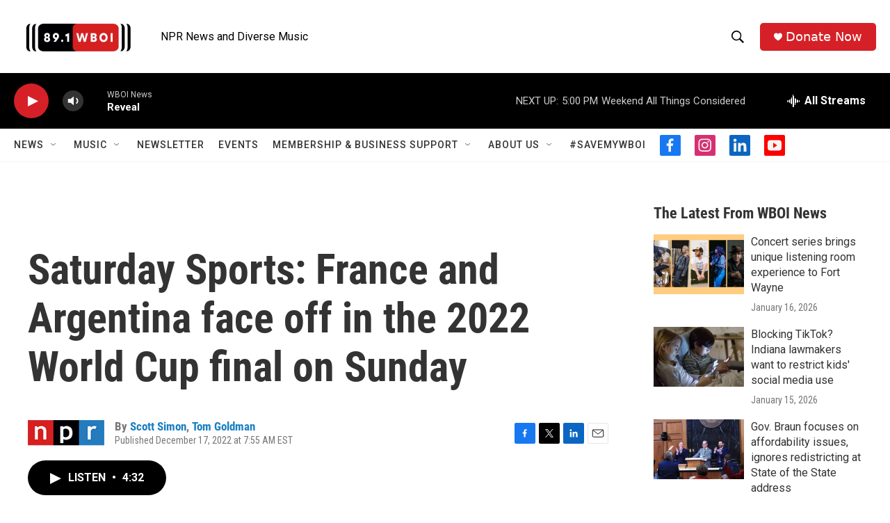

--- FILE ---
content_type: text/html; charset=utf-8
request_url: https://www.google.com/recaptcha/api2/aframe
body_size: 267
content:
<!DOCTYPE HTML><html><head><meta http-equiv="content-type" content="text/html; charset=UTF-8"></head><body><script nonce="vCPxNkXPctM1pP_fcHNzkA">/** Anti-fraud and anti-abuse applications only. See google.com/recaptcha */ try{var clients={'sodar':'https://pagead2.googlesyndication.com/pagead/sodar?'};window.addEventListener("message",function(a){try{if(a.source===window.parent){var b=JSON.parse(a.data);var c=clients[b['id']];if(c){var d=document.createElement('img');d.src=c+b['params']+'&rc='+(localStorage.getItem("rc::a")?sessionStorage.getItem("rc::b"):"");window.document.body.appendChild(d);sessionStorage.setItem("rc::e",parseInt(sessionStorage.getItem("rc::e")||0)+1);localStorage.setItem("rc::h",'1768772261487');}}}catch(b){}});window.parent.postMessage("_grecaptcha_ready", "*");}catch(b){}</script></body></html>